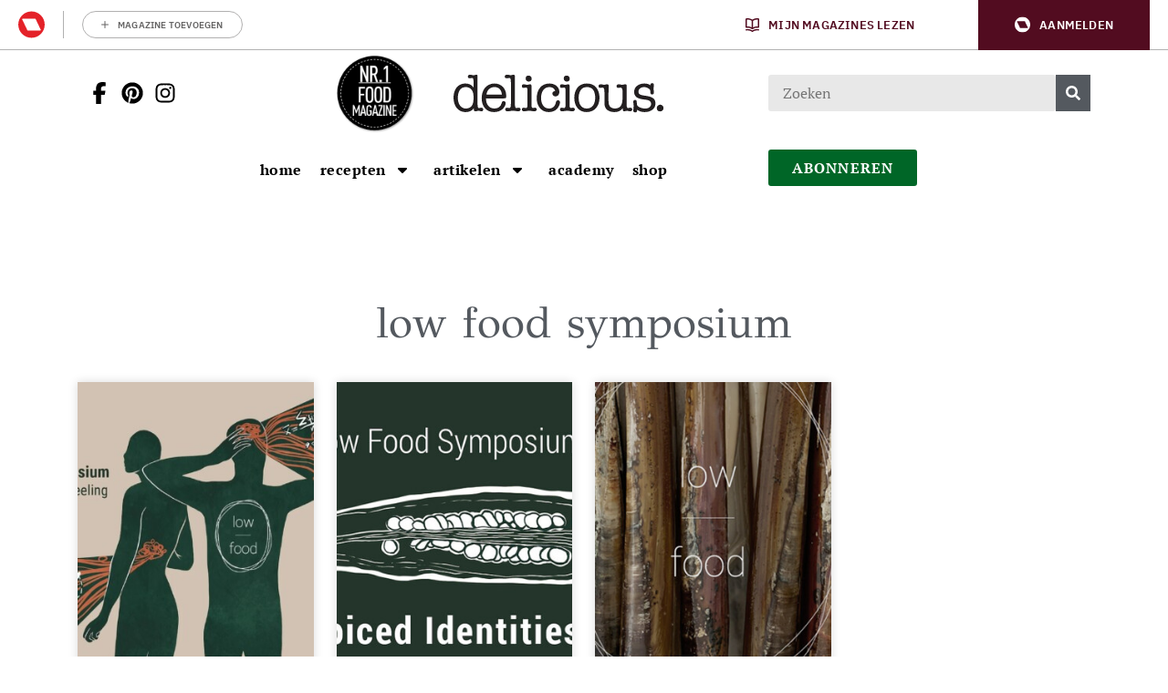

--- FILE ---
content_type: application/x-javascript
request_url: https://deliciousmagazine.nl/app/themes/delicious/assets/dist/main.min.js?rel=246
body_size: 4324
content:
/*! For license information please see main.min.js.LICENSE.txt */
(()=>{var t,e={111:()=>{jQuery(function(t){window.onload=function(){t.ajax({url:themevars.ajax_url,type:"POST",dataType:"json",data:{action:"get_comscore_data"}}).done(function(t){!0===t.success&&t.data.fpid&&t.data.publisher_id&&self.COMSCORE&&COMSCORE.beacon({c1:"2",c2:t.data.publisher_id,ns_site:"total",cs_fpid:t.data.fpid,nmo_01:null,nmo_02:themevars.is_front_page,nmo_03:null,nmo_04:null,nmo_05:null,nmo_10:t.data.logged_in,nmo_11:null,nmo_12:null,nmo_13:null,options:{enableFirstPartyCookie:!0}})})}})},411:()=>{!function(){"use strict";var t=0,e={};function n(i){if(!i)throw new Error("No options passed to Waypoint constructor");if(!i.element)throw new Error("No element option passed to Waypoint constructor");if(!i.handler)throw new Error("No handler option passed to Waypoint constructor");this.key="waypoint-"+t,this.options=n.Adapter.extend({},n.defaults,i),this.element=this.options.element,this.adapter=new n.Adapter(this.element),this.callback=i.handler,this.axis=this.options.horizontal?"horizontal":"vertical",this.enabled=this.options.enabled,this.triggerPoint=null,this.group=n.Group.findOrCreate({name:this.options.group,axis:this.axis}),this.context=n.Context.findOrCreateByElement(this.options.context),n.offsetAliases[this.options.offset]&&(this.options.offset=n.offsetAliases[this.options.offset]),this.group.add(this),this.context.add(this),e[this.key]=this,t+=1}n.prototype.queueTrigger=function(t){this.group.queueTrigger(this,t)},n.prototype.trigger=function(t){this.enabled&&this.callback&&this.callback.apply(this,t)},n.prototype.destroy=function(){this.context.remove(this),this.group.remove(this),delete e[this.key]},n.prototype.disable=function(){return this.enabled=!1,this},n.prototype.enable=function(){return this.context.refresh(),this.enabled=!0,this},n.prototype.next=function(){return this.group.next(this)},n.prototype.previous=function(){return this.group.previous(this)},n.invokeAll=function(t){var n=[];for(var i in e)n.push(e[i]);for(var o=0,r=n.length;o<r;o++)n[o][t]()},n.destroyAll=function(){n.invokeAll("destroy")},n.disableAll=function(){n.invokeAll("disable")},n.enableAll=function(){for(var t in n.Context.refreshAll(),e)e[t].enabled=!0;return this},n.refreshAll=function(){n.Context.refreshAll()},n.viewportHeight=function(){return window.innerHeight||document.documentElement.clientHeight},n.viewportWidth=function(){return document.documentElement.clientWidth},n.adapters=[],n.defaults={context:window,continuous:!0,enabled:!0,group:"default",horizontal:!1,offset:0},n.offsetAliases={"bottom-in-view":function(){return this.context.innerHeight()-this.adapter.outerHeight()},"right-in-view":function(){return this.context.innerWidth()-this.adapter.outerWidth()}},window.Waypoint=n}(),function(){"use strict";function t(t){window.setTimeout(t,1e3/60)}var e=0,n={},i=window.Waypoint,o=window.onload;function r(t){this.element=t,this.Adapter=i.Adapter,this.adapter=new this.Adapter(t),this.key="waypoint-context-"+e,this.didScroll=!1,this.didResize=!1,this.oldScroll={x:this.adapter.scrollLeft(),y:this.adapter.scrollTop()},this.waypoints={vertical:{},horizontal:{}},t.waypointContextKey=this.key,n[t.waypointContextKey]=this,e+=1,i.windowContext||(i.windowContext=!0,i.windowContext=new r(window)),this.createThrottledScrollHandler(),this.createThrottledResizeHandler()}r.prototype.add=function(t){var e=t.options.horizontal?"horizontal":"vertical";this.waypoints[e][t.key]=t,this.refresh()},r.prototype.checkEmpty=function(){var t=this.Adapter.isEmptyObject(this.waypoints.horizontal),e=this.Adapter.isEmptyObject(this.waypoints.vertical),i=this.element==this.element.window;t&&e&&!i&&(this.adapter.off(".waypoints"),delete n[this.key])},r.prototype.createThrottledResizeHandler=function(){var t=this;function e(){t.handleResize(),t.didResize=!1}this.adapter.on("resize.waypoints",function(){t.didResize||(t.didResize=!0,i.requestAnimationFrame(e))})},r.prototype.createThrottledScrollHandler=function(){var t=this;function e(){t.handleScroll(),t.didScroll=!1}this.adapter.on("scroll.waypoints",function(){t.didScroll&&!i.isTouch||(t.didScroll=!0,i.requestAnimationFrame(e))})},r.prototype.handleResize=function(){i.Context.refreshAll()},r.prototype.handleScroll=function(){var t={},e={horizontal:{newScroll:this.adapter.scrollLeft(),oldScroll:this.oldScroll.x,forward:"right",backward:"left"},vertical:{newScroll:this.adapter.scrollTop(),oldScroll:this.oldScroll.y,forward:"down",backward:"up"}};for(var n in e){var i=e[n],o=i.newScroll>i.oldScroll?i.forward:i.backward;for(var r in this.waypoints[n]){var a=this.waypoints[n][r];if(null!==a.triggerPoint){var s=i.oldScroll<a.triggerPoint,l=i.newScroll>=a.triggerPoint;(s&&l||!s&&!l)&&(a.queueTrigger(o),t[a.group.id]=a.group)}}}for(var c in t)t[c].flushTriggers();this.oldScroll={x:e.horizontal.newScroll,y:e.vertical.newScroll}},r.prototype.innerHeight=function(){return this.element==this.element.window?i.viewportHeight():this.adapter.innerHeight()},r.prototype.remove=function(t){delete this.waypoints[t.axis][t.key],this.checkEmpty()},r.prototype.innerWidth=function(){return this.element==this.element.window?i.viewportWidth():this.adapter.innerWidth()},r.prototype.destroy=function(){var t=[];for(var e in this.waypoints)for(var n in this.waypoints[e])t.push(this.waypoints[e][n]);for(var i=0,o=t.length;i<o;i++)t[i].destroy()},r.prototype.refresh=function(){var t,e=this.element==this.element.window,n=e?void 0:this.adapter.offset(),o={};for(var r in this.handleScroll(),t={horizontal:{contextOffset:e?0:n.left,contextScroll:e?0:this.oldScroll.x,contextDimension:this.innerWidth(),oldScroll:this.oldScroll.x,forward:"right",backward:"left",offsetProp:"left"},vertical:{contextOffset:e?0:n.top,contextScroll:e?0:this.oldScroll.y,contextDimension:this.innerHeight(),oldScroll:this.oldScroll.y,forward:"down",backward:"up",offsetProp:"top"}}){var a=t[r];for(var s in this.waypoints[r]){var l,c,u,p,d=this.waypoints[r][s],h=d.options.offset,f=d.triggerPoint,w=0,y=null==f;d.element!==d.element.window&&(w=d.adapter.offset()[a.offsetProp]),"function"==typeof h?h=h.apply(d):"string"==typeof h&&(h=parseFloat(h),d.options.offset.indexOf("%")>-1&&(h=Math.ceil(a.contextDimension*h/100))),l=a.contextScroll-a.contextOffset,d.triggerPoint=Math.floor(w+l-h),c=f<a.oldScroll,u=d.triggerPoint>=a.oldScroll,p=!c&&!u,!y&&(c&&u)?(d.queueTrigger(a.backward),o[d.group.id]=d.group):(!y&&p||y&&a.oldScroll>=d.triggerPoint)&&(d.queueTrigger(a.forward),o[d.group.id]=d.group)}}return i.requestAnimationFrame(function(){for(var t in o)o[t].flushTriggers()}),this},r.findOrCreateByElement=function(t){return r.findByElement(t)||new r(t)},r.refreshAll=function(){for(var t in n)n[t].refresh()},r.findByElement=function(t){return n[t.waypointContextKey]},window.onload=function(){o&&o(),r.refreshAll()},i.requestAnimationFrame=function(e){(window.requestAnimationFrame||window.mozRequestAnimationFrame||window.webkitRequestAnimationFrame||t).call(window,e)},i.Context=r}(),function(){"use strict";function t(t,e){return t.triggerPoint-e.triggerPoint}function e(t,e){return e.triggerPoint-t.triggerPoint}var n={vertical:{},horizontal:{}},i=window.Waypoint;function o(t){this.name=t.name,this.axis=t.axis,this.id=this.name+"-"+this.axis,this.waypoints=[],this.clearTriggerQueues(),n[this.axis][this.name]=this}o.prototype.add=function(t){this.waypoints.push(t)},o.prototype.clearTriggerQueues=function(){this.triggerQueues={up:[],down:[],left:[],right:[]}},o.prototype.flushTriggers=function(){for(var n in this.triggerQueues){var i=this.triggerQueues[n],o="up"===n||"left"===n;i.sort(o?e:t);for(var r=0,a=i.length;r<a;r+=1){var s=i[r];(s.options.continuous||r===i.length-1)&&s.trigger([n])}}this.clearTriggerQueues()},o.prototype.next=function(e){this.waypoints.sort(t);var n=i.Adapter.inArray(e,this.waypoints);return n===this.waypoints.length-1?null:this.waypoints[n+1]},o.prototype.previous=function(e){this.waypoints.sort(t);var n=i.Adapter.inArray(e,this.waypoints);return n?this.waypoints[n-1]:null},o.prototype.queueTrigger=function(t,e){this.triggerQueues[e].push(t)},o.prototype.remove=function(t){var e=i.Adapter.inArray(t,this.waypoints);e>-1&&this.waypoints.splice(e,1)},o.prototype.first=function(){return this.waypoints[0]},o.prototype.last=function(){return this.waypoints[this.waypoints.length-1]},o.findOrCreate=function(t){return n[t.axis][t.name]||new o(t)},i.Group=o}(),function(){"use strict";var t=window.jQuery,e=window.Waypoint;function n(e){this.$element=t(e)}t.each(["innerHeight","innerWidth","off","offset","on","outerHeight","outerWidth","scrollLeft","scrollTop"],function(t,e){n.prototype[e]=function(){var t=Array.prototype.slice.call(arguments);return this.$element[e].apply(this.$element,t)}}),t.each(["extend","inArray","isEmptyObject"],function(e,i){n[i]=t[i]}),e.adapters.push({name:"jquery",Adapter:n}),e.Adapter=n}(),function(){"use strict";var t=window.Waypoint;function e(e){return function(){var n=[],i=arguments[0];return e.isFunction(arguments[0])&&((i=e.extend({},arguments[1])).handler=arguments[0]),this.each(function(){var o=e.extend({},i,{element:this});"string"==typeof o.context&&(o.context=e(this).closest(o.context)[0]),n.push(new t(o))}),n}}window.jQuery&&(window.jQuery.fn.waypoint=e(window.jQuery)),window.Zepto&&(window.Zepto.fn.waypoint=e(window.Zepto))}()},584:()=>{!function(){"use strict";var t=window.jQuery,e=window.Waypoint;function n(i){this.options=t.extend({},e.defaults,n.defaults,i),this.element=this.options.element,this.$element=t(this.element),this.createWrapper(),this.createWaypoint()}n.prototype.createWaypoint=function(){var n=this.options.handler;this.waypoint=new e(t.extend({},this.options,{element:this.wrapper,handler:t.proxy(function(t){var e=this.options.direction.indexOf(t)>-1,i=e?this.$element.outerHeight(!0):"";this.$wrapper.height(i),this.$element.toggleClass(this.options.stuckClass,e),n&&n.call(this,t)},this)}))},n.prototype.createWrapper=function(){this.options.wrapper&&this.$element.wrap(this.options.wrapper),this.$wrapper=this.$element.parent(),this.wrapper=this.$wrapper[0]},n.prototype.destroy=function(){this.$element.parent()[0]===this.wrapper&&(this.waypoint.destroy(),this.$element.removeClass(this.options.stuckClass),this.options.wrapper&&this.$element.unwrap())},n.defaults={wrapper:'<div class="sticky-wrapper" />',stuckClass:"stuck",direction:"down right"},e.Sticky=n}()},784:()=>{jQuery(function(t){t(document).ready(function(){t("[data-filter-open]").on("click",function(e){e.preventDefault(),t("[data-filter-target]").addClass("open")}),t("[data-filter-close]").on("click",function(e){e.preventDefault(),t("[data-filter-target]").removeClass("open")})})})},823:(t,e,n)=>{"use strict";n(111),n(784),n(972),n(411),n(584);jQuery(function(t){t(window).width()<992&&new Waypoint.Sticky({element:t(".header-logos-wrapper"),offset:-1});new Waypoint.Sticky({element:t(".nav-desktop-container")})})},900:()=>{},972:()=>{var t=document.getElementById("nav-menu-icon"),e=document.getElementById("nav-mobile-menu");t.addEventListener("click",function(){this.classList.toggle("close"),e.classList.toggle("overlay"),"true"===t.getAttribute("aria-expanded")?(t.setAttribute("aria-expanded","false"),e.setAttribute("aria-hidden","true")):(t.setAttribute("aria-expanded","true"),e.setAttribute("aria-hidden","false"))}),document.body.addEventListener("keydown",function(n){"Escape"==n.key&&"true"===t.getAttribute("aria-expanded")&&(t.classList.toggle("close"),e.classList.toggle("overlay"),t.setAttribute("aria-expanded","false"),e.setAttribute("aria-hidden","true"))});var n=document.querySelectorAll(".nav-main .nav-btn-item, .nav-main .nav-main-link-level-1"),i=document.querySelectorAll(".nav-main .nav-main-link-level-2");function o(t){var e=t.getAttribute("aria-controls"),n=document.getElementById(e);"true"===t.getAttribute("aria-expanded")?(t.setAttribute("aria-expanded","false"),n.setAttribute("aria-hidden","true"),n.classList.remove("open")):(r(),t.setAttribute("aria-expanded","true"),n.setAttribute("aria-hidden","false"),n.classList.add("open"));var i=n.querySelector("a");i&&i.focus()}function r(){document.querySelectorAll(".nav-main .nav-level-2").forEach(function(t){t.classList.remove("open"),t.setAttribute("aria-hidden","true")}),document.querySelectorAll(".nav-main .nav-btn-item").forEach(function(t){t.setAttribute("aria-expanded","false")})}n.forEach(function(t,e,n){t.addEventListener("keydown",function(i){return function(t,e,n,i){switch(t.key){case"ArrowRight":t.preventDefault(),function(t,e){var n=(e+1)%t.length;t[n].focus()}(i,n);break;case"ArrowLeft":t.preventDefault(),function(t,e){var n=(e-1+t.length)%t.length;t[n].focus()}(i,n);break;case"Enter":case" ":"BUTTON"===e.tagName&&(t.preventDefault(),o(e));break;case"ArrowDown":t.preventDefault(),"BUTTON"===e.tagName&&function(t){var e=t.getAttribute("aria-controls"),n=document.getElementById(e);if(n&&"block"===n.style.display){var i=n.querySelector("a");i&&i.focus()}}(e)}}(i,t,e,n)}),"BUTTON"===t.tagName&&t.addEventListener("click",function(){return o(t)})}),i.forEach(function(t){t.addEventListener("keydown",function(e){return function(t,e){var n=t.key;e.closest("ul");switch(n){case"ArrowDown":t.preventDefault(),function(t){var e,n=null===(e=t.parentElement.nextElementSibling)||void 0===e?void 0:e.querySelector("a");n&&n.focus()}(e);break;case"ArrowUp":t.preventDefault(),function(t){var e,n=null===(e=t.parentElement.previousElementSibling)||void 0===e?void 0:e.querySelector("a");n&&n.focus()}(e);break;case"Escape":t.preventDefault(),function(t){var e=t.closest("ul");e&&(e.classList.remove("open"),n=e,(i=document.querySelector('button[aria-controls="'.concat(n.id,'"]')))&&i.focus());var n,i}(e)}}(e,t)})}),document.addEventListener("click",function(t){t.target.closest(".nav-main")||r()}),document.addEventListener("keydown",function(t){"Escape"===t.key&&r()})}},n={};function i(t){var o=n[t];if(void 0!==o)return o.exports;var r=n[t]={exports:{}};return e[t](r,r.exports,i),r.exports}i.m=e,t=[],i.O=(e,n,o,r)=>{if(!n){var a=1/0;for(u=0;u<t.length;u++){for(var[n,o,r]=t[u],s=!0,l=0;l<n.length;l++)(!1&r||a>=r)&&Object.keys(i.O).every(t=>i.O[t](n[l]))?n.splice(l--,1):(s=!1,r<a&&(a=r));if(s){t.splice(u--,1);var c=o();void 0!==c&&(e=c)}}return e}r=r||0;for(var u=t.length;u>0&&t[u-1][2]>r;u--)t[u]=t[u-1];t[u]=[n,o,r]},i.o=(t,e)=>Object.prototype.hasOwnProperty.call(t,e),(()=>{var t={590:0,59:0};i.O.j=e=>0===t[e];var e=(e,n)=>{var o,r,[a,s,l]=n,c=0;if(a.some(e=>0!==t[e])){for(o in s)i.o(s,o)&&(i.m[o]=s[o]);if(l)var u=l(i)}for(e&&e(n);c<a.length;c++)r=a[c],i.o(t,r)&&t[r]&&t[r][0](),t[r]=0;return i.O(u)},n=self.webpackChunkdelicious=self.webpackChunkdelicious||[];n.forEach(e.bind(null,0)),n.push=e.bind(null,n.push.bind(n))})(),i.O(void 0,[59],()=>i(823));var o=i.O(void 0,[59],()=>i(900));o=i.O(o)})();
//# sourceMappingURL=main.min.js.map